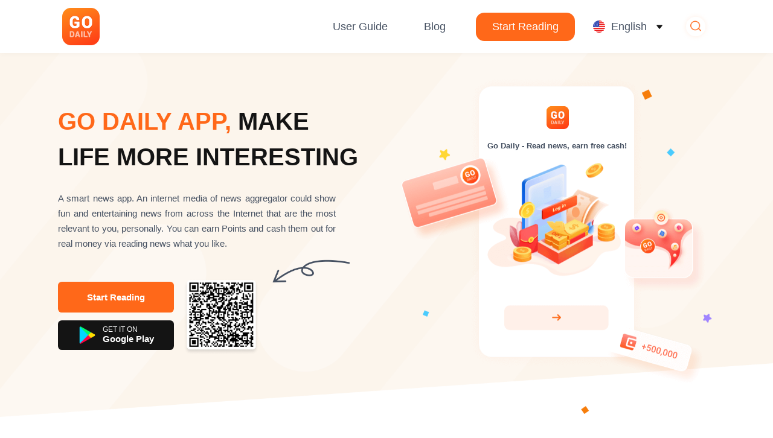

--- FILE ---
content_type: text/html
request_url: https://www.godaily.news/
body_size: 7416
content:
<!DOCTYPE html>
<html lang="en">

<head>
  
<meta charset="UTF-8" />
<meta name="viewport" content="width=device-width,user-scalable=0,initial-scale=1,maximum-scale=1, minimum-scale=1">

<link rel="shortcut icon" href="https://www.godaily.news/favicon.ico">

<script async src="https://www.googletagmanager.com/gtag/js?id=G-XQGFB7R1GX"></script>
<script>
  window.dataLayer = window.dataLayer || [];
  function gtag() { dataLayer.push(arguments); }
  gtag('js', new Date());

  gtag('config', 'G-XQGFB7R1GX');
</script>

  <meta name="keywords" content="Go Daily, go daily, Go Daily App, go daily app, Free News App, Android News, News Reader, Free News, best news app for android, best news apps, Android App, news headlines, news for tablets, top news apps, a free online news aggregator, earns free cash, earn money" />
  <meta name="description" content="Go Daily is a mobile app that could get cash out after users earns free cash via newsbreak or buzz news, and also is an internet media of news aggregator including multiple content categories that is highly matched to user preferences." />
  <title>GO DAILY NEWS</title>
  <link href="/css/index.css" rel="stylesheet">
  <script>var metaLang="en";function getCookie(cname){var name=cname+"=";var ca=document.cookie.split(';');for(var i=0;i<ca.length;i++){var c=ca[i].trim();if(c.indexOf(name)==0)return c.substring(name.length,c.length)}return""};function countryip(data){console.log(data);var hostname=window.location.hostname var country=data.country;var countryMap={'vi':'vi','en':'',};var countryNewMap={'vi':'vn','en':'www',};var country_code=getCookie("country_code");if(country_code&&metaLang!==country_code){window.location.href='https://'+countryNewMap[country_code]+'.godaily.news/'}if(!country_code&&metaLang==="en"&&country==="VN"){window.location.href='https://vn.godaily.news/'}}</script>
  <script src="https://get.geojs.io/v1/ip/country.js" type="text/javascript"></script>
</head>

<body>
  <div class="container" page-type="index">
    
  <header class="nav-bar">
    
    <div class="nav-pc">
      <a href="https://www.godaily.news"><div class="logo"><img src="/images/logo.png" alt="logo"></div></a>




      <nav>
        <div class="nav-item">
          <a href="https://www.godaily.news/user-guide/" target="_blank">User Guide</a>
          <div class="nav-pos-wrap">
            
            <a href="https://www.godaily.news/user-guide/how-to-install-app-go-daily-without-ch-play-and-app-store.html" target="_blank">Install Go Daily App</a>
            
            <a href="https://www.godaily.news/user-guide/how-to-withdraw-money-from-go-daily-app.html" target="_blank">Cash Out From Go Daily</a>
            
            <a href="https://www.godaily.news/user-guide/7-ways-to-earn-money-from-go-daily-news-app.html" target="_blank">Earn Money From Go Daily</a>
            
            <a href="https://www.godaily.news/user-guide/what-is-go-daily.html" target="_blank">Register With Go Daily</a>
            
          </div>
        </div>
        <div class="nav-item">
          <a href="https://www.godaily.news/resources/" target="_blank">Blog</a>
          <div class="nav-pos-wrap">
            
            <a href="https://www.godaily.news/make-money-online/" target="_blank">Make money online</a>
            
            <a href="https://www.godaily.news/tips-tutorials/" target="_blank">Tips - Tutorials</a>
            
            <a href="https://www.godaily.news/review/" target="_blank">Review</a>
            
            <a href="https://www.godaily.news/game/" target="_blank">Game</a>
            
          </div>
        </div>
        <a href="https://vn.godaily.news/home/" target="_blank" class="nav-btn">Start Reading</a>
        <div class="language">
          
          <div class="icon-english"></div>
          <div>English</div>
          
          
          <div class="language-select">
            <ul>
              <li><a href="https://www.godaily.news" class="language-link" data-country-code="en"><i
                class="icon-english"></i>English</a></li>
              <li><a href="https://vn.godaily.news" class="language-link"
                     data-country-code="vi"><i class="icon-vietnam"></i>Tiếng Việt</a></li>
            </ul>
          </div>
        </div>
        <a href="https://www.godaily.news/search.html" target="_blank" class="nav-search"></a>
      </nav>
    </div>
    <div class="nav-mb">
      <div class="nav-mb-menu">
        <span></span>
        <span></span>
        <span></span>
      </div>
      <div class="nav-mb-logo">
        <a href="https://www.godaily.news"><div class="logo"><img src="/images/logo_mb.png" alt="logo"></div></a>




      </div>
      <div class="nav-mb-pane">
        <div class="seach-box">
          <input class="search" placeholder="Enter search words">
          <span class="btn-search"></span>
        </div>
        <div class="nav-mb-list">
          <div class="nav-mb-item">
            <div class="nav-mb-tab">User Guide</div>
            <ul class="nav-mb-ul">
              
              <li class="nav-mb-li"><a href="https://www.godaily.news/user-guide/how-to-install-app-go-daily-without-ch-play-and-app-store.html" target="_blank">Install Go Daily App</a></li>
              
              <li class="nav-mb-li"><a href="https://www.godaily.news/user-guide/how-to-withdraw-money-from-go-daily-app.html" target="_blank">Cash Out From Go Daily</a></li>
              
              <li class="nav-mb-li"><a href="https://www.godaily.news/user-guide/7-ways-to-earn-money-from-go-daily-news-app.html" target="_blank">Earn Money From Go Daily</a></li>
              
              <li class="nav-mb-li"><a href="https://www.godaily.news/user-guide/what-is-go-daily.html" target="_blank">Register With Go Daily</a></li>
              
            </ul>
          </div>
          <div class="nav-mb-item">
            <div class="nav-mb-tab">Blog</div>
            <ul class="nav-mb-ul">
              
              <li class="nav-mb-li"><a href="https://www.godaily.news/make-money-online/" target="_blank">Make money online</a></li>
              
              <li class="nav-mb-li"><a href="https://www.godaily.news/tips-tutorials/" target="_blank">Tips - Tutorials</a></li>
              
              <li class="nav-mb-li"><a href="https://www.godaily.news/review/" target="_blank">Review</a></li>
              
              <li class="nav-mb-li"><a href="https://www.godaily.news/game/" target="_blank">Game</a></li>
              
            </ul>
          </div>
        </div>
        <div class="flex language-box">
          <div class="language">
            
            <div class="icon-english"></div>
            <div>English</div>
            
            
            <div class="language-select">
              <ul>
                <li><a href="https://www.godaily.news" class="language-link" data-country-code="en"><i class="icon-english"></i>English</a></li>
                <li><a href="https://vn.godaily.news" class="language-link"
                       data-country-code="vi"><i class="icon-vietnam"></i>Tiếng Việt</a></li>
              </ul>
            </div>
          </div>
        </div>
      </div>
    </div>
  </header>

    
    <main>
      <section class="pane-top">
        <div class="pane-top-content">
          <div class="col-l">
            <h1><span class="app-name">GO DAILY APP,</span> MAKE LIFE MORE INTERESTING</h1>
            <div class="desc">A smart news app. An internet media of news aggregator could show fun and entertaining news from across the Internet that are the most relevant to you, personally. You can earn Points and cash them out for real money via reading news what you like. </div>
            <div class="btn-box-wrap">
              <div class="btn-box">
                <a href="https://vn.godaily.news/home/" target="_blank" class="btn-primary">Start Reading</a>
                <a href="https://godaily.onelink.me/bDWN?pid=official&amp;c=en_index_header" class="btn-google">
                  <div>
                    <div class="sm">GET IT ON</div>
                    <div>Google Play</div>
                  </div>
                </a>
              </div>
              <div class="btn-download-box">
                
                <div class="qrcode">
                  <img src="/images/qrcode.png" alt="qrcode">
                  
                </div>
                <div class="icon-guide"></div>
                
              </div>
            </div>
          </div>
          <div class="col-r">
            <div class="lucky-picture">
              <div class="app-logo app-logo-anim">
                <img src="/images/logo.png" alt="logo">
              </div>
              <div class="app-tips center">Go Daily - Read news, earn free cash!</div>
            </div>
          </div>
        </div>
      </section>

      <section class="overflow-hidden">
        <div class="pane">
          <h2 class="pane-title center">Why Everyone Loves Go Daily</h2>
          <div class="pane-card flex flex-just-center">
            <div class="pane-card-pic tlr">
              <img src="/images/pane1.png" alt="card">
              <div class="pane-anim">
                <div class="anim-01"></div>
                <div class="anim-02"></div>
                <div class="anim-03"></div>
                <div class="anim-04"></div>
                <div class="anim-05"></div>
              </div>
            </div>
            <div class="pane-card-info">
              <div class="pane-card-title num-01">Daily Newsbreak: Local &amp; Breaking </div>
              <div class="pane-card-desc">Catch daily topbuzz news, updates on current events and follow the latest headlines news around you and the world from 100,000&#43; sources sent straight to you. Entertainment gossip, interesting content,  hot buzzbreak news around, life tricks, etc. When chat with your friends, the content is what you guys care about, sharing fun to the lives of both parties. So Let&#39;s start reading on the Go Daily App! </div>
            </div>
          </div>
        </div>
        <div class="pane-wrap">
          <div class="pane">
            <div class="pane-card flex flex-just-center flex-reverse">
              <div class="pane-card-pic">
                <img src="/images/pane2.png" alt="card">
                <div class="pane-anim">
                  <div class="anim-06"></div>
                  <div class="anim-07"></div>
                  <div class="anim-08"></div>
                </div>
              </div>
              <div class="pane-card-info">
                <div class="pane-card-title num-02">Earn Reward &amp; Instant Withdrawal</div>
                <div class="pane-card-desc">Not only obtain high-quality contents what you like but also earn free cash according to your reading or watching clip or another ways. What is more, in order to let more people involved, the more people are invited to sign up, the more Go Daily system will give you more in-app coins. When all the in-app coins you get reach to a certain amount, you can be withdrawn instantly for cash through Momo, Bank account, and other e-wallets or personal accounts.</div>
              </div>
            </div>
            <div class="pane-card flex flex-just-center">
              <div class="pane-card-pic">
                <img src="/images/pane3.png" alt="card">
                <div class="pane-anim">
                  <div class="anim-09"></div>
                  <div class="anim-10"></div>
                  <div class="anim-11"></div>
                </div>
              </div>
              <div class="pane-card-info">
                <div class="pane-card-title num-03">All &#34;For You&#34; </div>
                <div class="pane-card-desc">
    Picks what you are interested in and presents it thorough the big data and AI technology. Today, local, and world news which is highly matched with you guys&#39; preference, so you can save a lot of time, and you can easily read the news what you care about. In addition, you can obtain a high-quality topic for both of you to happy life. Everything &#34;for you&#34;. 
    </div>
              </div>
            </div>
          </div>
        </div>
      </section>

      <section class="content overflow-hidden bg-gray-light">
        <div class="pane">
          <h2 class="pane-title center">Trusted by 5,000,000&#43; users and growing</h2>
        </div>
        <div class="swiper-fans">
          <div class="swiper">
            <div class="swiper-wrapper">
              
              <div class="swiper-slide">
                <div class="slide-box">
                  <div class="slide-box-info center">Go Daily is the best news app on my phone! I really like it! Super easy to make coins. Articles are interesting. I can read news what I like. The another reason I am install because of how easy it is to cash out. When I have accumulated a certain amount of coins and was able to cash out my coins. Thank you Go Daily. All my hardworks were all paid off.</div>
                </div>
              </div>
              
              <div class="swiper-slide">
                <div class="slide-box">
                  <div class="slide-box-info center">I don&#39;t usually write reviews but these I guess I need to write about it. I just want to say thank you so much to the Go Daily Team.😊 This app 100% safe and no risk and I did get withdraw from this app yess absolutely right! This app does work and gives me money! Once again thank you so much for Go Daily app.😊</div>
                </div>
              </div>
              
              <div class="swiper-slide">
                <div class="slide-box">
                  <div class="slide-box-info center">This app is legit easy to earn coin to make real money and also the pay out it&#39;s so nice when you cash out automatically go to your saving account like my gcash even though have ads it&#39;s ok cause they pay me for my hard work hahaha.Thank you so much Go Daily.</div>
                </div>
              </div>
              
            </div>
            
          </div>
          <div class="fans-list flex flex-just-center flex-align-center">
            
            <div class="fans-list-item">
              <div class="fans-avatar-wrap">
                <div class="fans-avatar"><img src="https://www.godaily.news/images/normal/fan1.jpg" alt="fan" /></div>
              </div>
              <div class="fans-info center">
                <div class="fans-name">Jack</div>
                <div class="fans-tips">University student</div>
                <div class="fans-star">
                  
                  <i class="icon-star"></i>
                  
                  
                  <i class="icon-star"></i>
                  
                  
                  <i class="icon-star"></i>
                  
                  
                  <i class="icon-star"></i>
                  
                  
                  <i class="icon-star"></i>
                  
                </div>
              </div>
            </div>
            
            <div class="fans-list-item">
              <div class="fans-avatar-wrap">
                <div class="fans-avatar"><img src="https://www.godaily.news/images/normal/fan2.jpg" alt="fan" /></div>
              </div>
              <div class="fans-info center">
                <div class="fans-name">Amy</div>
                <div class="fans-tips">Editor</div>
                <div class="fans-star">
                  
                  <i class="icon-star"></i>
                  
                  
                  <i class="icon-star"></i>
                  
                  
                  <i class="icon-star"></i>
                  
                  
                  <i class="icon-star"></i>
                  
                  
                  <i class="icon-star"></i>
                  
                </div>
              </div>
            </div>
            
            <div class="fans-list-item">
              <div class="fans-avatar-wrap">
                <div class="fans-avatar"><img src="https://www.godaily.news/images/normal/fan3.jpg" alt="fan" /></div>
              </div>
              <div class="fans-info center">
                <div class="fans-name">Alice</div>
                <div class="fans-tips">Housewife</div>
                <div class="fans-star">
                  
                  <i class="icon-star"></i>
                  
                  
                  <i class="icon-star"></i>
                  
                  
                  <i class="icon-star"></i>
                  
                  
                  <i class="icon-star"></i>
                  
                  
                  <i class="icon-star"></i>
                  
                </div>
              </div>
            </div>
            
          </div>
        </div>
      </section>

      <section class="content overflow-hidden bg-white">
        <div class="pane">
          <div class="pane-title center">Frequently Asked Questions</div>
          <div class="question">
            <div class="question-item active">
              <div class="question-item-title"><span>How can I earn money by Go Daily?</span></div>
              <div class="question-item-content">Go Daily is a free app designed for mobile phone users to earn free cash via read news, watch clip video, play game and do tasks, let you to work on your own time through a simple process while receiving fast and easy payment. It offers a variety of ways for users to earn cash, including:  
 1) Reading news
 2) Watching videos
 3) Playing games
 4) Inviting friends or anyone who is never using the tool previously is entered.
 5) Do tasks</div>
            </div>
            <div class="question-item">
              <div class="question-item-title"><span>How to Install Go Daily App on Android WITHOUT Google Play?</span></div>
              <div class="question-item-content">Step 1: Setting up your device
Click Settings&gt; Security&gt;Select Unknown sources. Selecting this option will allow you to install apps outside of the Google Play store. Depending on your device, you can also choose to be warned before installing harmful apps. This can be enabled by selecting the Verify apps option in the Security settings.
Step 2: Downloading Go Daily APK
Find and download a Go Daily APK files from trusted developers and companies. By the way, Never, and I mean ever, use sideloading as a way to pirate applications; doing so will likely result in your Android device getting a virus. 
Step 3: The process
To begin with, you can either install the Go Daily APK file on your mobile device via using either Google Chrome or the stock Android browser. Next, check your app drawer and click Downloads; and then here you will find the file you just downloaded. Open the file and install the app is OK.
If you want to downloaded the Go Daily APK file on your computer, the process is a little more difficult. To get started, you must install an Android emulator, such as BlueStacks 5, NoxPlayer or LDPlayer. The next step is finding an Go Daily package file from trusted developers. Then, using a Android emulator open the file and install it.
Remember to be careful when downloading apps outside of official Android marketplaces like Google Play and Amazon&#39;s Appstore.</div>
            </div>
            <div class="question-item">
              <div class="question-item-title"><span>How do I make a Go Daily account?</span></div>
              <div class="question-item-content">Sign up :
Step 1) Open Go Daily app and click on the coin at the bottom rightmost.
Step 2) Sign up either using facebook or mail.
Step 3) After the registration is done, you can earns free cash via read news or do tasks.
Available on: Android</div>
            </div>
          </div>
          <div class="center">
            <a href="https://www.godaily.news/user-guide/" class="more-faqs" target="_blank">Read More</a>
          </div>
        </div>
      </section>

      <section class="content overflow-hidden bg-gray-dark">
        <div class="pane">
          <div class="pane-title center">Popular Topics</div>
          <article class="article">
            <div class="swiper">
              <div class="swiper-wrapper">
                
                <a class="swiper-slide" href="https://vn.godaily.news/huong-dan-su-dung/huong-dan-cach-kiem-tien-don-gian-va-hieu-qua-tren-go-daily-app.html" target="_blank">
                  <div class="slide-box">
                    <div class="slide-box-pic"><img src="https://www.godaily.news/images/godaily/cach-kiem-tien-voi-go-daily/01.jpg" alt="cover"></div>
                    <div class="slide-box-info">
                      <div class="slide-box-title">Hướng dẫn cách kiếm tiền đơn giản và hiệu quả trên Go Daily app</div>
                      <div class="slide-box-desc">Go Daily là một trong những phần mềm kiếm tiền online tại Việt Nam được nhiều người yêu thích. Vậy app đọc báo tăng thu nhập có những ưu điểm gì nổi bật?</div>
                    </div>
                  </div>
                </a>
                
                <a class="swiper-slide" href="https://vn.godaily.news/huong-dan-su-dung/review-app-go-daily-app-kiem-tien-online-uy-tin-100%25-rut-ve-paypal.html" target="_blank">
                  <div class="slide-box">
                    <div class="slide-box-pic"><img src="https://www.godaily.news/images/godaily/cach-kiem-tien-voi-go-daily/go-daily-1.jpg" alt="cover"></div>
                    <div class="slide-box-info">
                      <div class="slide-box-title">Review App Go Daily, App Kiếm Tiền Online Uy Tín 100% Rút Về Paypal</div>
                      <div class="slide-box-desc">Giới thiệu một siêu phẩm ứng dụng kiếm tiền hoàn toàn mới - Go Daily trong năm 2022. Đánh giá chính xác nhất về hiệu quả kiếm tiền của ứng dụng này.</div>
                    </div>
                  </div>
                </a>
                
                <a class="swiper-slide" href="https://vn.godaily.news/huong-dan-su-dung/dieu-gi-se-xay-ra-khi-minh-kiem-duoc-5-trieu-xu-2022-tren-tai-khoan-go-daily-app.html" target="_blank">
                  <div class="slide-box">
                    <div class="slide-box-pic"><img src="https://www.godaily.news/images/godaily/cai-dat/godaily-1.jpg" alt="cover"></div>
                    <div class="slide-box-info">
                      <div class="slide-box-title">Điều gì sẽ xảy ra khi mình kiếm được 5 triệu xu 2022 trên tài khoản Go Daily App</div>
                      <div class="slide-box-desc">Kiếm tiền trên app đang là một xu hướng mới trong thị trường công nghệ Việt Nam hiện nay. Vậy điều gì sẽ xảy ra khi mình kiếm được 5 triệu xu 20022 với Go Daily App. Bạn sẽ phải làm gì để xử lý nó đây?</div>
                    </div>
                  </div>
                </a>
                
              </div>
              
              <div class="swiper-pagination"></div>
            </div>
            <div class="swiper-button-prev"></div>
            <div class="swiper-button-next"></div>
          </article>
          <div class="center">
            <a href="https://www.godaily.news/resources/" class="more-faqs" target="_blank">Explore more articles</a>
          </div>
        </div>
      </section>

    </main>
   
    

<footer class="footer">
  <div class="footer-pane flex">
    <div class="footer-app-wrap">
      <div class="flex flex-align-center">
        <div class="app-logo">
          <img src="/images/logo.png" />
        </div>
        <div class="app-desc-tips">
          <div class="app-title">Go Daily</div>
          <div class="app-desc">Read Go Daily wonderful news content with smart recommendation</div>
        </div>
      </div>
      <div class="app-download-method">Get the mobile app:</div>
      <div class="footer-app flex">
        
        <a class="app-download google" href="https://godaily.onelink.me/bDWN?pid=official&amp;c=en_footer">
          <img src="/images/store_google.png" />
        </a>
        <a class="app-download pkpure" href="https://apkpure.com/go-daily/com.godaily.app">
          <img src="/images/store_pkpure.png" />
        </a>
        
      </div>
    </div>
    <div class="footer-info flex flex-just-around">
      <div class="footer-info-list">
        <div class="footer-info-title">
          <span>Website</span>
          <span class="btn-open"></span>
        </div>
        
        <a href="https://www.godaily.news/about-us.html" target="_blank">About Us</a>
        
        <a href="https://www.godaily.news/terms.html" target="_blank">User Agreement and Privacy Policy</a>
        
        <a href="https://vn.godaily.news/sitemap/sitemap-vn-0001.xml" target="_blank">Sitemap</a>
        
      </div>
      <div class="footer-info-list">
        <div class="footer-info-title">
          <span>User Guide</span>
          <span class="btn-open"></span>
        </div>
        
        <a href="https://www.godaily.news/user-guide/how-to-install-app-go-daily-without-ch-play-and-app-store.html" target="_blank">Install Go Daily App</a>
        
        <a href="https://www.godaily.news/user-guide/how-to-withdraw-money-from-go-daily-app.html" target="_blank">Cash Out From Go Daily</a>
        
        <a href="https://www.godaily.news/user-guide/7-ways-to-earn-money-from-go-daily-news-app.html" target="_blank">Earn Money From Go Daily</a>
        
        <a href="https://www.godaily.news/user-guide/what-is-go-daily.html" target="_blank">Register With Go Daily</a>
        
      </div>
      <div class="footer-info-list">
        <div class="footer-info-title">
          <span>Blog</span>
          <span class="btn-open"></span>
        </div>
        
        <a href="https://www.godaily.news/make-money-online/" target="_blank">Make money online</a>
        
        <a href="https://www.godaily.news/tips-tutorials/" target="_blank">Tips - Tutorials</a>
        
        <a href="https://www.godaily.news/review/" target="_blank">Review</a>
        
        <a href="https://www.godaily.news/game/" target="_blank">Game</a>
        
        <a href="https://xworld.biz/en-US" target="_blank">XWorld</a>
        
      </div>
      <div class="footer-info-list">
        <div class="footer-info-title">
          <span>Follow Us</span>
        </div>
        <div class="flex">
          
          <a class="media-item icon-facebook" href="https://www.facebook.com/godailyvietnam" target="_blank"></a>
          <a class="media-item icon-instagram" href="https://www.instagram.com/godailyofficial/" target="_blank"></a>
          
        </div>
      </div>
    </div>
  </div>
  <div class="copyright-box">
    <div class="copyright">Copyright © 2022 Go Daily. All rights reserved</div>
  </div>
  <div class="jump-top"></div>
</footer>

  </div>
  <script type="text/javascript" src="/js/jquery.min.js"></script>
  <script type="text/javascript" src="/js/index.js"></script>
  
<script type="text/javascript" src="//s7.addthis.com/js/300/addthis_widget.js#pubid=ra-6244219ffda529e6"></script>

</body>

</html>


--- FILE ---
content_type: text/css
request_url: https://www.godaily.news/css/index.css
body_size: 14454
content:
/**
 * Swiper 8.3.1
 * Most modern mobile touch slider and framework with hardware accelerated transitions
 * https://swiperjs.com
 *
 * Copyright 2014-2022 Vladimir Kharlampidi
 *
 * Released under the MIT License
 *
 * Released on: July 13, 2022
 */

@font-face{font-family:swiper-icons;src:url('data:application/font-woff;charset=utf-8;base64, [base64]//wADZ2x5ZgAAAywAAADMAAAD2MHtryVoZWFkAAABbAAAADAAAAA2E2+eoWhoZWEAAAGcAAAAHwAAACQC9gDzaG10eAAAAigAAAAZAAAArgJkABFsb2NhAAAC0AAAAFoAAABaFQAUGG1heHAAAAG8AAAAHwAAACAAcABAbmFtZQAAA/gAAAE5AAACXvFdBwlwb3N0AAAFNAAAAGIAAACE5s74hXjaY2BkYGAAYpf5Hu/j+W2+MnAzMYDAzaX6QjD6/4//Bxj5GA8AuRwMYGkAPywL13jaY2BkYGA88P8Agx4j+/8fQDYfA1AEBWgDAIB2BOoAeNpjYGRgYNBh4GdgYgABEMnIABJzYNADCQAACWgAsQB42mNgYfzCOIGBlYGB0YcxjYGBwR1Kf2WQZGhhYGBiYGVmgAFGBiQQkOaawtDAoMBQxXjg/wEGPcYDDA4wNUA2CCgwsAAAO4EL6gAAeNpj2M0gyAACqxgGNWBkZ2D4/wMA+xkDdgAAAHjaY2BgYGaAYBkGRgYQiAHyGMF8FgYHIM3DwMHABGQrMOgyWDLEM1T9/w8UBfEMgLzE////P/5//f/V/xv+r4eaAAeMbAxwIUYmIMHEgKYAYjUcsDAwsLKxc3BycfPw8jEQA/[base64]/uznmfPFBNODM2K7MTQ45YEAZqGP81AmGGcF3iPqOop0r1SPTaTbVkfUe4HXj97wYE+yNwWYxwWu4v1ugWHgo3S1XdZEVqWM7ET0cfnLGxWfkgR42o2PvWrDMBSFj/IHLaF0zKjRgdiVMwScNRAoWUoH78Y2icB/yIY09An6AH2Bdu/UB+yxopYshQiEvnvu0dURgDt8QeC8PDw7Fpji3fEA4z/PEJ6YOB5hKh4dj3EvXhxPqH/SKUY3rJ7srZ4FZnh1PMAtPhwP6fl2PMJMPDgeQ4rY8YT6Gzao0eAEA409DuggmTnFnOcSCiEiLMgxCiTI6Cq5DZUd3Qmp10vO0LaLTd2cjN4fOumlc7lUYbSQcZFkutRG7g6JKZKy0RmdLY680CDnEJ+UMkpFFe1RN7nxdVpXrC4aTtnaurOnYercZg2YVmLN/d/gczfEimrE/fs/bOuq29Zmn8tloORaXgZgGa78yO9/cnXm2BpaGvq25Dv9S4E9+5SIc9PqupJKhYFSSl47+Qcr1mYNAAAAeNptw0cKwkAAAMDZJA8Q7OUJvkLsPfZ6zFVERPy8qHh2YER+3i/BP83vIBLLySsoKimrqKqpa2hp6+jq6RsYGhmbmJqZSy0sraxtbO3sHRydnEMU4uR6yx7JJXveP7WrDycAAAAAAAH//wACeNpjYGRgYOABYhkgZgJCZgZNBkYGLQZtIJsFLMYAAAw3ALgAeNolizEKgDAQBCchRbC2sFER0YD6qVQiBCv/H9ezGI6Z5XBAw8CBK/m5iQQVauVbXLnOrMZv2oLdKFa8Pjuru2hJzGabmOSLzNMzvutpB3N42mNgZGBg4GKQYzBhYMxJLMlj4GBgAYow/P/PAJJhLM6sSoWKfWCAAwDAjgbRAAB42mNgYGBkAIIbCZo5IPrmUn0hGA0AO8EFTQAA');font-weight:400;font-style:normal}:root{--swiper-theme-color:#007aff}.swiper{margin-left:auto;margin-right:auto;position:relative;overflow:hidden;list-style:none;padding:0;z-index:1}.swiper-vertical>.swiper-wrapper{flex-direction:column}.swiper-wrapper{position:relative;width:100%;height:100%;z-index:1;display:flex;transition-property:transform;box-sizing:content-box}.swiper-android .swiper-slide,.swiper-wrapper{transform:translate3d(0px,0,0)}.swiper-pointer-events{touch-action:pan-y}.swiper-pointer-events.swiper-vertical{touch-action:pan-x}.swiper-slide{flex-shrink:0;width:100%;height:100%;position:relative;transition-property:transform}.swiper-slide-invisible-blank{visibility:hidden}.swiper-autoheight,.swiper-autoheight .swiper-slide{height:auto}.swiper-autoheight .swiper-wrapper{align-items:flex-start;transition-property:transform,height}.swiper-backface-hidden .swiper-slide{transform:translateZ(0);-webkit-backface-visibility:hidden;backface-visibility:hidden}.swiper-3d,.swiper-3d.swiper-css-mode .swiper-wrapper{perspective:1200px}.swiper-3d .swiper-cube-shadow,.swiper-3d .swiper-slide,.swiper-3d .swiper-slide-shadow,.swiper-3d .swiper-slide-shadow-bottom,.swiper-3d .swiper-slide-shadow-left,.swiper-3d .swiper-slide-shadow-right,.swiper-3d .swiper-slide-shadow-top,.swiper-3d .swiper-wrapper{transform-style:preserve-3d}.swiper-3d .swiper-slide-shadow,.swiper-3d .swiper-slide-shadow-bottom,.swiper-3d .swiper-slide-shadow-left,.swiper-3d .swiper-slide-shadow-right,.swiper-3d .swiper-slide-shadow-top{position:absolute;left:0;top:0;width:100%;height:100%;pointer-events:none;z-index:10}.swiper-3d .swiper-slide-shadow{background:rgba(0,0,0,.15)}.swiper-3d .swiper-slide-shadow-left{background-image:linear-gradient(to left,rgba(0,0,0,.5),rgba(0,0,0,0))}.swiper-3d .swiper-slide-shadow-right{background-image:linear-gradient(to right,rgba(0,0,0,.5),rgba(0,0,0,0))}.swiper-3d .swiper-slide-shadow-top{background-image:linear-gradient(to top,rgba(0,0,0,.5),rgba(0,0,0,0))}.swiper-3d .swiper-slide-shadow-bottom{background-image:linear-gradient(to bottom,rgba(0,0,0,.5),rgba(0,0,0,0))}.swiper-css-mode>.swiper-wrapper{overflow:auto;scrollbar-width:none;-ms-overflow-style:none}.swiper-css-mode>.swiper-wrapper::-webkit-scrollbar{display:none}.swiper-css-mode>.swiper-wrapper>.swiper-slide{scroll-snap-align:start start}.swiper-horizontal.swiper-css-mode>.swiper-wrapper{scroll-snap-type:x mandatory}.swiper-vertical.swiper-css-mode>.swiper-wrapper{scroll-snap-type:y mandatory}.swiper-centered>.swiper-wrapper::before{content:'';flex-shrink:0;order:9999}.swiper-centered.swiper-horizontal>.swiper-wrapper>.swiper-slide:first-child{margin-inline-start:var(--swiper-centered-offset-before)}.swiper-centered.swiper-horizontal>.swiper-wrapper::before{height:100%;min-height:1px;width:var(--swiper-centered-offset-after)}.swiper-centered.swiper-vertical>.swiper-wrapper>.swiper-slide:first-child{margin-block-start:var(--swiper-centered-offset-before)}.swiper-centered.swiper-vertical>.swiper-wrapper::before{width:100%;min-width:1px;height:var(--swiper-centered-offset-after)}.swiper-centered>.swiper-wrapper>.swiper-slide{scroll-snap-align:center center}.swiper-virtual .swiper-slide{-webkit-backface-visibility:hidden;transform:translateZ(0)}.swiper-virtual.swiper-css-mode .swiper-wrapper::after{content:'';position:absolute;left:0;top:0;pointer-events:none}.swiper-virtual.swiper-css-mode.swiper-horizontal .swiper-wrapper::after{height:1px;width:var(--swiper-virtual-size)}.swiper-virtual.swiper-css-mode.swiper-vertical .swiper-wrapper::after{width:1px;height:var(--swiper-virtual-size)}:root{--swiper-navigation-size:44px}.swiper-button-next,.swiper-button-prev{position:absolute;top:50%;width:calc(var(--swiper-navigation-size)/ 44 * 27);height:var(--swiper-navigation-size);margin-top:calc(0px - (var(--swiper-navigation-size)/ 2));z-index:10;cursor:pointer;display:flex;align-items:center;justify-content:center;color:var(--swiper-navigation-color,var(--swiper-theme-color))}.swiper-button-next.swiper-button-disabled,.swiper-button-prev.swiper-button-disabled{opacity:.35;cursor:auto;pointer-events:none}.swiper-button-next.swiper-button-hidden,.swiper-button-prev.swiper-button-hidden{opacity:0;cursor:auto;pointer-events:none}.swiper-navigation-disabled .swiper-button-next,.swiper-navigation-disabled .swiper-button-prev{display:none!important}.swiper-button-next:after,.swiper-button-prev:after{font-family:swiper-icons;font-size:var(--swiper-navigation-size);text-transform:none!important;letter-spacing:0;font-variant:initial;line-height:1}.swiper-button-prev,.swiper-rtl .swiper-button-next{left:10px;right:auto}.swiper-button-prev:after,.swiper-rtl .swiper-button-next:after{content:'prev'}.swiper-button-next,.swiper-rtl .swiper-button-prev{right:10px;left:auto}.swiper-button-next:after,.swiper-rtl .swiper-button-prev:after{content:'next'}.swiper-button-lock{display:none}.swiper-pagination{position:absolute;text-align:center;transition:.3s opacity;transform:translate3d(0,0,0);z-index:10}.swiper-pagination.swiper-pagination-hidden{opacity:0}.swiper-pagination-disabled>.swiper-pagination,.swiper-pagination.swiper-pagination-disabled{display:none!important}.swiper-horizontal>.swiper-pagination-bullets,.swiper-pagination-bullets.swiper-pagination-horizontal,.swiper-pagination-custom,.swiper-pagination-fraction{bottom:10px;left:0;width:100%}.swiper-pagination-bullets-dynamic{overflow:hidden;font-size:0}.swiper-pagination-bullets-dynamic .swiper-pagination-bullet{transform:scale(.33);position:relative}.swiper-pagination-bullets-dynamic .swiper-pagination-bullet-active{transform:scale(1)}.swiper-pagination-bullets-dynamic .swiper-pagination-bullet-active-main{transform:scale(1)}.swiper-pagination-bullets-dynamic .swiper-pagination-bullet-active-prev{transform:scale(.66)}.swiper-pagination-bullets-dynamic .swiper-pagination-bullet-active-prev-prev{transform:scale(.33)}.swiper-pagination-bullets-dynamic .swiper-pagination-bullet-active-next{transform:scale(.66)}.swiper-pagination-bullets-dynamic .swiper-pagination-bullet-active-next-next{transform:scale(.33)}.swiper-pagination-bullet{width:var(--swiper-pagination-bullet-width,var(--swiper-pagination-bullet-size,8px));height:var(--swiper-pagination-bullet-height,var(--swiper-pagination-bullet-size,8px));display:inline-block;border-radius:50%;background:var(--swiper-pagination-bullet-inactive-color,#000);opacity:var(--swiper-pagination-bullet-inactive-opacity, .2)}button.swiper-pagination-bullet{border:none;margin:0;padding:0;box-shadow:none;-webkit-appearance:none;appearance:none}.swiper-pagination-clickable .swiper-pagination-bullet{cursor:pointer}.swiper-pagination-bullet:only-child{display:none!important}.swiper-pagination-bullet-active{opacity:var(--swiper-pagination-bullet-opacity, 1);background:var(--swiper-pagination-color,var(--swiper-theme-color))}.swiper-pagination-vertical.swiper-pagination-bullets,.swiper-vertical>.swiper-pagination-bullets{right:10px;top:50%;transform:translate3d(0px,-50%,0)}.swiper-pagination-vertical.swiper-pagination-bullets .swiper-pagination-bullet,.swiper-vertical>.swiper-pagination-bullets .swiper-pagination-bullet{margin:var(--swiper-pagination-bullet-vertical-gap,6px) 0;display:block}.swiper-pagination-vertical.swiper-pagination-bullets.swiper-pagination-bullets-dynamic,.swiper-vertical>.swiper-pagination-bullets.swiper-pagination-bullets-dynamic{top:50%;transform:translateY(-50%);width:8px}.swiper-pagination-vertical.swiper-pagination-bullets.swiper-pagination-bullets-dynamic .swiper-pagination-bullet,.swiper-vertical>.swiper-pagination-bullets.swiper-pagination-bullets-dynamic .swiper-pagination-bullet{display:inline-block;transition:.2s transform,.2s top}.swiper-horizontal>.swiper-pagination-bullets .swiper-pagination-bullet,.swiper-pagination-horizontal.swiper-pagination-bullets .swiper-pagination-bullet{margin:0 var(--swiper-pagination-bullet-horizontal-gap,4px)}.swiper-horizontal>.swiper-pagination-bullets.swiper-pagination-bullets-dynamic,.swiper-pagination-horizontal.swiper-pagination-bullets.swiper-pagination-bullets-dynamic{left:50%;transform:translateX(-50%);white-space:nowrap}.swiper-horizontal>.swiper-pagination-bullets.swiper-pagination-bullets-dynamic .swiper-pagination-bullet,.swiper-pagination-horizontal.swiper-pagination-bullets.swiper-pagination-bullets-dynamic .swiper-pagination-bullet{transition:.2s transform,.2s left}.swiper-horizontal.swiper-rtl>.swiper-pagination-bullets-dynamic .swiper-pagination-bullet{transition:.2s transform,.2s right}.swiper-pagination-progressbar{background:rgba(0,0,0,.25);position:absolute}.swiper-pagination-progressbar .swiper-pagination-progressbar-fill{background:var(--swiper-pagination-color,var(--swiper-theme-color));position:absolute;left:0;top:0;width:100%;height:100%;transform:scale(0);transform-origin:left top}.swiper-rtl .swiper-pagination-progressbar .swiper-pagination-progressbar-fill{transform-origin:right top}.swiper-horizontal>.swiper-pagination-progressbar,.swiper-pagination-progressbar.swiper-pagination-horizontal,.swiper-pagination-progressbar.swiper-pagination-vertical.swiper-pagination-progressbar-opposite,.swiper-vertical>.swiper-pagination-progressbar.swiper-pagination-progressbar-opposite{width:100%;height:4px;left:0;top:0}.swiper-horizontal>.swiper-pagination-progressbar.swiper-pagination-progressbar-opposite,.swiper-pagination-progressbar.swiper-pagination-horizontal.swiper-pagination-progressbar-opposite,.swiper-pagination-progressbar.swiper-pagination-vertical,.swiper-vertical>.swiper-pagination-progressbar{width:4px;height:100%;left:0;top:0}.swiper-pagination-lock{display:none}.swiper-scrollbar{border-radius:10px;position:relative;-ms-touch-action:none;background:rgba(0,0,0,.1)}.swiper-scrollbar-disabled>.swiper-scrollbar,.swiper-scrollbar.swiper-scrollbar-disabled{display:none!important}.swiper-horizontal>.swiper-scrollbar,.swiper-scrollbar.swiper-scrollbar-horizontal{position:absolute;left:1%;bottom:3px;z-index:50;height:5px;width:98%}.swiper-scrollbar.swiper-scrollbar-vertical,.swiper-vertical>.swiper-scrollbar{position:absolute;right:3px;top:1%;z-index:50;width:5px;height:98%}.swiper-scrollbar-drag{height:100%;width:100%;position:relative;background:rgba(0,0,0,.5);border-radius:10px;left:0;top:0}.swiper-scrollbar-cursor-drag{cursor:move}.swiper-scrollbar-lock{display:none}.swiper-zoom-container{width:100%;height:100%;display:flex;justify-content:center;align-items:center;text-align:center}.swiper-zoom-container>canvas,.swiper-zoom-container>img,.swiper-zoom-container>svg{max-width:100%;max-height:100%;object-fit:contain}.swiper-slide-zoomed{cursor:move}.swiper-lazy-preloader{width:42px;height:42px;position:absolute;left:50%;top:50%;margin-left:-21px;margin-top:-21px;z-index:10;transform-origin:50%;box-sizing:border-box;border:4px solid var(--swiper-preloader-color,var(--swiper-theme-color));border-radius:50%;border-top-color:transparent}.swiper-watch-progress .swiper-slide-visible .swiper-lazy-preloader,.swiper:not(.swiper-watch-progress) .swiper-lazy-preloader{animation:swiper-preloader-spin 1s infinite linear}.swiper-lazy-preloader-white{--swiper-preloader-color:#fff}.swiper-lazy-preloader-black{--swiper-preloader-color:#000}@keyframes swiper-preloader-spin{0%{transform:rotate(0deg)}100%{transform:rotate(360deg)}}.swiper .swiper-notification{position:absolute;left:0;top:0;pointer-events:none;opacity:0;z-index:-1000}.swiper-free-mode>.swiper-wrapper{transition-timing-function:ease-out;margin:0 auto}.swiper-grid>.swiper-wrapper{flex-wrap:wrap}.swiper-grid-column>.swiper-wrapper{flex-wrap:wrap;flex-direction:column}.swiper-fade.swiper-free-mode .swiper-slide{transition-timing-function:ease-out}.swiper-fade .swiper-slide{pointer-events:none;transition-property:opacity}.swiper-fade .swiper-slide .swiper-slide{pointer-events:none}.swiper-fade .swiper-slide-active,.swiper-fade .swiper-slide-active .swiper-slide-active{pointer-events:auto}.swiper-cube{overflow:visible}.swiper-cube .swiper-slide{pointer-events:none;-webkit-backface-visibility:hidden;backface-visibility:hidden;z-index:1;visibility:hidden;transform-origin:0 0;width:100%;height:100%}.swiper-cube .swiper-slide .swiper-slide{pointer-events:none}.swiper-cube.swiper-rtl .swiper-slide{transform-origin:100% 0}.swiper-cube .swiper-slide-active,.swiper-cube .swiper-slide-active .swiper-slide-active{pointer-events:auto}.swiper-cube .swiper-slide-active,.swiper-cube .swiper-slide-next,.swiper-cube .swiper-slide-next+.swiper-slide,.swiper-cube .swiper-slide-prev{pointer-events:auto;visibility:visible}.swiper-cube .swiper-slide-shadow-bottom,.swiper-cube .swiper-slide-shadow-left,.swiper-cube .swiper-slide-shadow-right,.swiper-cube .swiper-slide-shadow-top{z-index:0;-webkit-backface-visibility:hidden;backface-visibility:hidden}.swiper-cube .swiper-cube-shadow{position:absolute;left:0;bottom:0px;width:100%;height:100%;opacity:.6;z-index:0}.swiper-cube .swiper-cube-shadow:before{content:'';background:#000;position:absolute;left:0;top:0;bottom:0;right:0;filter:blur(50px)}.swiper-flip{overflow:visible}.swiper-flip .swiper-slide{pointer-events:none;-webkit-backface-visibility:hidden;backface-visibility:hidden;z-index:1}.swiper-flip .swiper-slide .swiper-slide{pointer-events:none}.swiper-flip .swiper-slide-active,.swiper-flip .swiper-slide-active .swiper-slide-active{pointer-events:auto}.swiper-flip .swiper-slide-shadow-bottom,.swiper-flip .swiper-slide-shadow-left,.swiper-flip .swiper-slide-shadow-right,.swiper-flip .swiper-slide-shadow-top{z-index:0;-webkit-backface-visibility:hidden;backface-visibility:hidden}.swiper-creative .swiper-slide{-webkit-backface-visibility:hidden;backface-visibility:hidden;overflow:hidden;transition-property:transform,opacity,height}.swiper-cards{overflow:visible}.swiper-cards .swiper-slide{transform-origin:center bottom;-webkit-backface-visibility:hidden;backface-visibility:hidden;overflow:hidden}
html {
  font-size: 16px;
}
* {
  padding: 0;
  margin: 0;
  -webkit-box-sizing: border-box;
          box-sizing: border-box;
}
ul,
ol {
  list-style: none;
}
a {
  text-decoration: none;
  color: #455061;
}
a:hover {
  cursor: pointer;
}
h1,
h2,
h3,
h4 {
  font-weight: 600;
}
img {
  width: 100%;
}
body {
  font-family: -apple-system, BlinkMacSystemFont, "Segoe UI", Helvetica, Arial, sans-serif, "Apple Color Emoji", "Segoe UI Emoji";
  -webkit-text-size-adjust: 100%;
  -ms-text-size-adjust: 100%;
}
table {
  width: 100%;
  border: none;
  border-spacing: 0;
}
.flex {
  display: -webkit-box;
  display: -ms-flexbox;
  display: flex;
}
.flex-wrap {
  -ms-flex-wrap: wrap;
      flex-wrap: wrap;
}
.flex-just-center {
  -webkit-box-pack: center;
      -ms-flex-pack: center;
          justify-content: center;
}
.flex-just-between {
  -webkit-box-pack: justify;
      -ms-flex-pack: justify;
          justify-content: space-between;
}
.flex-just-around {
  -ms-flex-pack: distribute;
      justify-content: space-around;
}
.flex-align-center {
  -webkit-box-align: center;
      -ms-flex-align: center;
          align-items: center;
}
.flex-reverse {
  -webkit-box-orient: horizontal;
  -webkit-box-direction: reverse;
      -ms-flex-direction: row-reverse;
          flex-direction: row-reverse;
}
.center {
  text-align: center;
}
.overflow-hidden {
  overflow: hidden;
}
.extra-link {
  padding: 20px;
}
.extra-link h3 {
  margin-bottom: 8px;
}
.extra-link ul {
  list-style: disc;
  padding-left: 17px;
}
.extra-link ul li {
  margin-bottom: 8px;
}
.extra-link ul li a {
  text-decoration: underline;
}
.extra-link ul li a:hover {
  color: #FF6819;
}
@media screen and (max-width: 1000px) {
  html {
    font-size: 14px;
  }
}
@media screen and (max-width: 900px) {
  html {
    font-size: 13px;
  }
}
@media screen and (max-width: 800px) {
  html {
    font-size: 12px;
  }
}
@media screen and (max-width: 440px) {
  html {
    font-size: 14px;
  }
}
header {
  position: -webkit-sticky;
  position: sticky;
  top: 0;
  left: 0;
  width: 100%;
  z-index: 99;
  padding: 0 1rem;
  background-color: #fff;
  -webkit-box-shadow: 0 1px 10px rgba(0, 0, 0, 0.03);
          box-shadow: 0 1px 10px rgba(0, 0, 0, 0.03);
}
header .nav-pc {
  margin: 0 auto;
  max-width: 86%;
  height: 5.5rem;
  color: #455061;
  font-size: 1.125rem;
  display: -webkit-box;
  display: -ms-flexbox;
  display: flex;
  -webkit-box-align: center;
      -ms-flex-align: center;
          align-items: center;
  -webkit-box-pack: justify;
      -ms-flex-pack: justify;
          justify-content: space-between;
}
header .nav-pc nav {
  display: -webkit-box;
  display: -ms-flexbox;
  display: flex;
  -webkit-box-align: center;
      -ms-flex-align: center;
          align-items: center;
}
header .nav-pc .logo {
  width: 3.875rem;
  height: 3.875rem;
}
header .nav-pc .nav-item {
  position: relative;
  padding: 0 1.875rem;
  height: 5.5rem;
  line-height: 5.5rem;
  text-align: center;
}
header .nav-pc .nav-item a {
  font-weight: 500;
  -webkit-transition: all 0.3s linear;
  -o-transition: all 0.3s linear;
  transition: all 0.3s linear;
}
header .nav-pc .nav-item a:hover {
  color: #ff894c;
}
header .nav-pc .nav-item.active {
  color: #141414;
  font-size: 1.375rem;
  font-weight: 500;
}
header .nav-pc .nav-item.active:after {
  content: "";
  position: absolute;
  bottom: 0;
  left: 50%;
  width: 4.4375rem;
  height: 0.4375rem;
  background: #FF6819;
  border-radius: 100px;
  -webkit-transform: translateX(-50%);
      -ms-transform: translateX(-50%);
          transform: translateX(-50%);
}
header .nav-pc .nav-pos-wrap {
  position: absolute;
  top: 100%;
  left: 50%;
  width: 320px;
  background-color: #fff;
  -webkit-box-shadow: 0 10px 10px rgba(0, 0, 0, 0.16);
          box-shadow: 0 10px 10px rgba(0, 0, 0, 0.16);
  border-radius: 0 0 6px 6px;
  overflow: hidden;
  display: none;
  z-index: 2;
  -webkit-transform: translateX(-50%);
      -ms-transform: translateX(-50%);
          transform: translateX(-50%);
}
header .nav-pc .nav-pos-wrap a {
  position: relative;
  display: block;
  font-size: 16px;
  line-height: 1.5;
  padding: 0.8rem;
  -webkit-transition: all 0.3s linear;
  -o-transition: all 0.3s linear;
  transition: all 0.3s linear;
  font-weight: normal;
}
header .nav-pc .nav-pos-wrap a:hover {
  background-color: #f5f5f5;
}
header .nav-pc .nav-pos-wrap a:after {
  content: "";
  position: absolute;
  bottom: 0;
  left: 50%;
  width: 90%;
  height: 1px;
  background-color: #f5f5f5;
  -webkit-transform: translateX(-50%);
      -ms-transform: translateX(-50%);
          transform: translateX(-50%);
}
header .nav-pc .nav-pos-wrap a:last-child:after {
  display: none;
}
header .nav-pc .nav-btn {
  width: 10.25rem;
  height: 2.9375rem;
  line-height: 2.9375rem;
  color: #fff;
  text-align: center;
  margin-left: 20px;
  background: #FF6819;
  border-radius: 14px;
  -webkit-transition: all 0.3s linear;
  -o-transition: all 0.3s linear;
  transition: all 0.3s linear;
}
header .nav-pc .nav-btn:hover {
  background: #e54f00;
}
header .nav-pc .nav-search {
  margin-left: 1.875rem;
  width: 50px;
  height: 50px;
  background: url(/images/search2.png) no-repeat center center / contain;
}
header .language {
  position: relative;
  display: -webkit-box;
  display: -ms-flexbox;
  display: flex;
  -webkit-box-align: center;
      -ms-flex-align: center;
          align-items: center;
  margin-left: 30px;
  cursor: pointer;
}
header .language:after {
  content: "";
  width: 10px;
  height: 10px;
  margin-left: 1rem;
  background: url(/images/sprites.png) no-repeat -82px -41px;
  background-size: 113px;
  -webkit-transform: rotate(180deg);
      -ms-transform: rotate(180deg);
          transform: rotate(180deg);
}
header .language-select {
  position: absolute;
  z-index: 9;
  top: 1rem;
  display: none;
  left: 0;
  padding-top: 2rem;
}
header .language-select a {
  display: -webkit-box;
  display: -ms-flexbox;
  display: flex;
  -webkit-box-align: center;
      -ms-flex-align: center;
          align-items: center;
  padding: 0.6rem 1rem;
  border-radius: 2px;
  white-space: nowrap;
}
header .language-select a:hover {
  background-color: #f5f5f5;
}
header .language-select ul {
  position: relative;
  background-color: #fff;
  -webkit-box-shadow: 0px 0px 16px 1px rgba(0, 0, 0, 0.06);
          box-shadow: 0px 0px 16px 1px rgba(0, 0, 0, 0.06);
  border-radius: 4px;
}
header .language-select ul li {
  position: relative;
  padding: 5px;
  line-height: 1.5;
}
header .language-select ul li:after {
  content: " ";
  position: absolute;
  bottom: 0;
  left: 50%;
  width: calc(100% - 10px);
  height: 1px;
  background-color: #f5f5f5;
  -webkit-transform: translateX(-50%);
      -ms-transform: translateX(-50%);
          transform: translateX(-50%);
}
header .language-select ul li:last-child:after {
  display: none;
}
header .language-select ul:before {
  content: "";
  position: absolute;
  top: -24px;
  left: 55%;
  border-width: 12px;
  border-style: solid;
  border-color: transparent transparent rgba(209, 209, 209, 0.16) transparent;
}
header .language-select ul:after {
  content: "";
  position: absolute;
  top: -20px;
  left: 55%;
  border-width: 10px;
  border-style: solid;
  -webkit-transform: translateX(2px);
      -ms-transform: translateX(2px);
          transform: translateX(2px);
  border-color: transparent transparent #fff transparent;
}
header .icon-english {
  width: 20px;
  height: 20px;
  margin-right: 0.625rem;
  overflow: hidden;
  background: url(/images/sprites.png) no-repeat -5px -62px;
  background-size: 113px;
}
header .icon-vietnam {
  width: 20px;
  height: 20px;
  margin-right: 0.625rem;
  overflow: hidden;
  background: url(/images/sprites.png) no-repeat -35px -62px;
  background-size: 113px;
}
header .nav-mb {
  position: relative;
  display: none;
  height: 54px;
  -webkit-box-pack: center;
      -ms-flex-pack: center;
          justify-content: center;
  -webkit-box-align: center;
      -ms-flex-align: center;
          align-items: center;
  background-color: #FF6819;
}
header .nav-mb .language {
  width: 150px;
  padding: 10px;
  border: 1px solid #eee;
  border-radius: 4px;
  font-size: 16px;
}
header .nav-mb .language-box {
  padding-right: 30px;
  -webkit-box-pack: end;
      -ms-flex-pack: end;
          justify-content: flex-end;
}
header .nav-mb .language-select {
  top: 2rem;
}
header .nav-mb-menu {
  position: absolute;
  top: 50%;
  left: 15px;
  width: 22px;
  height: 18px;
  -webkit-transform: translateY(-50%);
      -ms-transform: translateY(-50%);
          transform: translateY(-50%);
}
header .nav-mb-menu:after {
  content: "";
  position: absolute;
  top: -8px;
  left: -6px;
  width: 34px;
  height: 34px;
  border-radius: 50%;
  background-color: rgba(255, 255, 255, 0);
  -webkit-transition: all 0.5s linear;
  -o-transition: all 0.5s linear;
  transition: all 0.5s linear;
}
header .nav-mb-menu:active::after {
  background-color: rgba(255, 255, 255, 0.36);
}
header .nav-mb-menu span {
  position: absolute;
  background-color: #fff;
  -webkit-transition: 0.3s cubic-bezier(0.8, 0.5, 0.2, 1.4);
  -o-transition: 0.3s cubic-bezier(0.8, 0.5, 0.2, 1.4);
  transition: 0.3s cubic-bezier(0.8, 0.5, 0.2, 1.4);
  width: 100%;
  height: 2px;
  -webkit-transition-duration: 500ms;
       -o-transition-duration: 500ms;
          transition-duration: 500ms;
  border-radius: 2px;
}
header .nav-mb-menu span:nth-child(1) {
  top: 0px;
  left: 0px;
}
header .nav-mb-menu span:nth-child(2) {
  top: 8px;
  left: 0px;
  opacity: 1;
}
header .nav-mb-menu span:nth-child(3) {
  bottom: 0px;
  left: 0px;
}
header .nav-mb-menu.open span:nth-child(1) {
  -webkit-transform: rotate(45deg);
      -ms-transform: rotate(45deg);
          transform: rotate(45deg);
  top: 10px;
}
header .nav-mb-menu.open span:nth-child(2) {
  opacity: 0;
}
header .nav-mb-menu.open span:nth-child(3) {
  -webkit-transform: rotate(-45deg);
      -ms-transform: rotate(-45deg);
          transform: rotate(-45deg);
  top: 10px;
}
header .nav-mb-logo {
  width: 45px;
  height: 42px;
}
header .nav-mb-pane {
  display: none;
  position: fixed;
  top: 54px;
  left: 0;
  right: 0;
  bottom: 0;
  color: #262F36;
  padding-bottom: 50px;
  background-color: #fff;
  overflow-y: scroll;
}
header .nav-mb-pane a {
  display: -webkit-box;
  display: -ms-flexbox;
  display: flex;
  color: #262F36;
}
header .nav-mb-pane.active {
  display: block;
}
header .nav-mb-pane .seach-box {
  position: relative;
  padding: 10px 15px;
  border-bottom: 1px solid rgba(109, 109, 109, 0.1);
}
header .nav-mb-pane .seach-box input {
  padding: 0 50px 0 15px;
  width: 100%;
  height: 40px;
  line-height: 40px;
  background: rgba(28, 28, 28, 0.07);
  border-radius: 100px;
  border: 1px solid transparent;
  cursor: pointer;
  color: #262F36;
  font-size: 15px;
}
header .nav-mb-pane .seach-box input:focus {
  outline: none;
  border-color: rgba(255, 255, 255, 0.43);
}
header .nav-mb-pane .seach-box input::-webkit-input-placeholder {
  color: #888F9A;
}
header .nav-mb-pane .seach-box .btn-search {
  position: absolute;
  top: 17px;
  right: 30px;
  width: 24px;
  height: 24px;
  background: url([data-uri]) no-repeat;
  background-size: 100%;
}
header .nav-mb-list {
  padding: 0 25px 20px;
}
header .nav-mb-item:last-child .nav-mb-tab {
  border: none;
}
header .nav-mb-item.active .nav-mb-tab {
  border-bottom: none;
}
header .nav-mb-item.active .nav-mb-tab:after {
  -webkit-transform: rotate(-180deg);
      -ms-transform: rotate(-180deg);
          transform: rotate(-180deg);
}
header .nav-mb-item.active .nav-mb-ul {
  display: block;
}
header .nav-mb-item.active .nav-mb-ul:before {
  content: "";
  position: absolute;
  top: 0;
  left: 0;
  width: 11px;
  height: 1px;
  background-color: rgba(109, 109, 109, 0.1);
}
header .nav-mb-tab {
  position: relative;
  padding: 0 15px;
  height: 50px;
  line-height: 50px;
  font-size: 16px;
  font-weight: 500;
  border-bottom: 1px solid rgba(109, 109, 109, 0.1);
}
header .nav-mb-tab:after {
  content: "";
  position: absolute;
  right: 10px;
  top: 20px;
  width: 13px;
  height: 13px;
  background: url([data-uri]) no-repeat;
  background-size: 100%;
  -webkit-transition: all 0.2s linear;
  -o-transition: all 0.2s linear;
  transition: all 0.2s linear;
}
header .nav-mb-ul {
  position: relative;
  display: none;
  border-left: 1px solid rgba(109, 109, 109, 0.1);
}
header .nav-mb-ul li a {
  display: blcok;
  font-size: 15px;
  font-weight: normal;
  height: 46px;
  line-height: 46px;
  padding-left: 20px;
}
@media screen and (max-width: 600px) {
  header {
    padding: 0;
  }
  header .nav-pc {
    display: none;
  }
  header .nav-mb {
    display: -webkit-box;
    display: -ms-flexbox;
    display: flex;
  }
}
.footer {
  padding: 50px 15px 0;
  color: #888F9A;
  font-size: 15px;
  background-color: #F0F0F0;
}
.footer-pane {
  margin: 0 auto;
  max-width: 1420px;
}
.footer .app-download-method {
  color: #455061;
  margin-top: 1.6rem;
}
.footer .app-logo {
  width: 64px;
  height: 64px;
  margin-right: 10px;
}
.footer .app-logo img {
  display: block;
  width: 100%;
}
.footer .app-desc-tips {
  -webkit-box-flex: 1;
      -ms-flex: 1;
          flex: 1;
}
.footer .app-title {
  font-size: 20px;
  color: #455061;
  margin-bottom: 4px;
}
.footer .app-download {
  margin-right: 10px;
  display: block;
  width: 124px;
  height: 40px;
  margin-bottom: 10px;
}
.footer .app-download img {
  display: block;
  width: 100%;
}
.footer-app {
  -ms-flex-wrap: wrap;
      flex-wrap: wrap;
  width: 280px;
  margin-top: 15px;
}
.footer-app-wrap {
  max-width: 404px;
  padding-right: 40px;
  border-right: 1px solid #E0E0E0;
}
.footer-info {
  -webkit-box-flex: 1;
      -ms-flex: 1;
          flex: 1;
  padding-left: 40px;
}
.footer-info-title {
  color: #455061;
  font-size: 20px;
  font-weight: 500;
  margin-bottom: 20px;
}
.footer-info-list {
  margin-right: 10px;
}
.footer-info a {
  display: block;
  color: #888F9A;
  font-size: 14px;
  margin-bottom: 10px;
  -webkit-transition: all 0.3s linear;
  -o-transition: all 0.3s linear;
  transition: all 0.3s linear;
}
.footer-info a:hover {
  text-decoration: underline;
  color: #6e7581;
}
.footer-info .media-item {
  width: 28px;
  height: 28px;
  margin-right: 8px;
  -webkit-transition: -webkit-transform 0.2s linear;
  transition: -webkit-transform 0.2s linear;
  -o-transition: transform 0.2s linear;
  transition: transform 0.2s linear;
  transition: transform 0.2s linear, -webkit-transform 0.2s linear;
}
.footer-info .media-item.icon-twitter {
  background: url(/images/media_sprites.png) no-repeat -5px -5px;
  background-size: 304px;
}
.footer-info .media-item.icon-twitter:hover {
  background: url(/images/media_sprites.png) no-repeat -43px -5px;
  background-size: 304px;
  -webkit-transform: scale(1.08);
      -ms-transform: scale(1.08);
          transform: scale(1.08);
}
.footer-info .media-item.icon-facebook {
  background: url(/images/media_sprites.png) no-repeat -81px -5px;
  background-size: 304px;
}
.footer-info .media-item.icon-facebook:hover {
  background: url(/images/media_sprites.png) no-repeat -119px -5px;
  background-size: 304px;
  -webkit-transform: scale(1.08);
      -ms-transform: scale(1.08);
          transform: scale(1.08);
}
.footer-info .media-item.icon-instagram {
  background: url(/images/media_sprites.png) no-repeat -157px -5px;
  background-size: 304px;
}
.footer-info .media-item.icon-instagram:hover {
  background: url(/images/media_sprites.png) no-repeat -195px -5px;
  background-size: 304px;
  -webkit-transform: scale(1.08);
      -ms-transform: scale(1.08);
          transform: scale(1.08);
}
.footer-info .media-item.icon-youtube {
  background: url(/images/media_sprites.png) no-repeat -233px -5px;
  background-size: 304px;
}
.footer-info .media-item.icon-youtube:hover {
  background: url(/images/media_sprites.png) no-repeat -271px -5px;
  background-size: 304px;
  -webkit-transform: scale(1.08);
      -ms-transform: scale(1.08);
          transform: scale(1.08);
}
.footer .jump-top {
  position: fixed;
  bottom: 80px;
  right: 20px;
  width: 31px;
  height: 47px;
  cursor: pointer;
  background: url(/images/sprites.png) no-repeat -5px -5px;
  background-size: 113px;
  -webkit-transform: translateY(160px);
      -ms-transform: translateY(160px);
          transform: translateY(160px);
  -webkit-transition: all 0.3s ease-in-out;
  -o-transition: all 0.3s ease-in-out;
  transition: all 0.3s ease-in-out;
}
.footer .jump-top.active {
  -webkit-transform: translateY(0);
      -ms-transform: translateY(0);
          transform: translateY(0);
}
.footer .copyright {
  font-size: 13px;
  -webkit-box-flex: 1;
      -ms-flex: 1;
          flex: 1;
  text-align: center;
}
.footer .copyright-box {
  margin: 4rem auto 0;
  max-width: 1420px;
  padding: 1.3rem;
  border-top: 1px solid #E0E0E0;
  display: -webkit-box;
  display: -ms-flexbox;
  display: flex;
  -webkit-box-align: center;
      -ms-flex-align: center;
          align-items: center;
  -webkit-box-pack: end;
      -ms-flex-pack: end;
          justify-content: flex-end;
}
.footer .addthis_inline_share_toolbox {
  margin-bottom: 2rem;
}
@media screen and (max-width: 1050px) {
  .footer-app-wrap {
    padding-right: 30px;
  }
  .footer-info {
    padding-left: 30px;
  }
  .footer-info-title {
    font-size: 18px;
  }
  .footer-info a {
    font-size: 14px;
  }
}
@media screen and (max-width: 950px) {
  .footer-pane {
    -webkit-box-orient: vertical;
    -webkit-box-direction: reverse;
        -ms-flex-direction: column-reverse;
            flex-direction: column-reverse;
  }
  .footer-app-wrap {
    padding-right: 0;
    border: none;
  }
  .footer-info {
    padding-bottom: 20px;
    padding-left: 0;
    margin-bottom: 40px;
    border-bottom: 1px solid rgba(136, 143, 154, 0.16);
  }
}
@media screen and (max-width: 600px) {
  .footer {
    padding: 20px 10px;
    background-color: #F0F0F0;
  }
  .footer .jump-top {
    display: none;
  }
  .footer-info {
    -webkit-box-orient: vertical;
    -webkit-box-direction: normal;
        -ms-flex-direction: column;
            flex-direction: column;
    border-bottom: none;
    margin-bottom: 0;
  }
  .footer-info-list {
    margin-bottom: 20px;
    border-bottom: 1px solid #DEDEDE;
  }
  .footer-info-list:last-child {
    margin-bottom: 0;
  }
  .footer-info-list.active .footer-info-title .btn-open {
    -webkit-transform: rotate(-45deg);
        -ms-transform: rotate(-45deg);
            transform: rotate(-45deg);
  }
  .footer-info-list.active > a {
    display: block;
  }
  .footer-info-list:last-child .btn-open {
    display: none;
  }
  .footer-info-list > a {
    display: none;
    padding-left: 20px;
    font-size: 15px;
    margin-bottom: 15px;
  }
  .footer-info-title {
    position: relative;
    font-size: 16px;
  }
  .footer-info-title .btn-open {
    position: absolute;
    top: 50%;
    right: 0;
    width: 20px;
    height: 20px;
    margin-top: -10px;
    background: url(/images/sprites.png) no-repeat -20px 0;
    background-size: 56px;
  }
  .footer-app-wrap {
    margin-top: 1rem;
    padding-left: 2rem;
    color: #455061;
  }
  .footer .app-download {
    width: 118px;
    height: 39px;
  }
  .footer .copyright-box {
    padding: 1.3rem 0.6rem 3.6rem;
    margin-top: 2rem;
  }
  .footer-app {
    width: 80%;
  }
}
.container {
  width: 100%;
  background-color: #fff;
}
.pane-top {
  height: 51vw;
  background: url(/images/banner.png) no-repeat center -3rem;
  background-size: 100%;
}
.pane-top-content {
  display: -webkit-box;
  display: -ms-flexbox;
  display: flex;
  padding-top: 30px;
  color: #455061;
  max-width: 85%;
  margin: 0 auto;
}
.pane-top-content .col-l {
  padding-top: 5%;
  padding-right: 5%;
  width: 52%;
}
.pane-top-content .col-l h1 {
  font-size: 3.1vw;
  font-weight: bold;
  text-transform: uppercase;
  line-height: 1.5;
  color: #141414;
}
.pane-top-content .col-l h1 .app-name {
  color: #FF6819;
  text-transform: capitalize;
}
.pane-top-content .col-l .desc {
  margin-top: 5%;
  padding-right: 10%;
  font-size: 1.2vw;
  line-height: 2vw;
  text-align: justify;
}
.pane-top-content .col-l .btn-box {
  position: relative;
}
.pane-top-content .col-l .btn-box-wrap {
  margin-top: 10%;
  display: -webkit-box;
  display: -ms-flexbox;
  display: flex;
}
.pane-top-content .col-l .btn-box .btn-primary {
  width: 15vw;
  height: 4vw;
  display: -webkit-box;
  display: -ms-flexbox;
  display: flex;
  -webkit-box-align: center;
      -ms-flex-align: center;
          align-items: center;
  -webkit-box-pack: center;
      -ms-flex-pack: center;
          justify-content: center;
  color: #fff;
  font-size: 1.2vw;
  background: #FF6819;
  border-radius: 0.5vw;
  font-weight: bold;
  -webkit-transition: all 0.15s linear;
  -o-transition: all 0.15s linear;
  transition: all 0.15s linear;
  text-transform: capitalize;
  margin-bottom: 1vw;
}
.pane-top-content .col-l .btn-box .btn-primary:hover {
  background: #e54f00;
}
.pane-top-content .col-l .btn-box .btn-primary:active {
  background: #ff894c;
}
.pane-top-content .col-l .btn-box .btn-google {
  width: 15vw;
  height: 3.8vw;
  background: #141414;
  border-radius: 0.5vw;
  display: -webkit-box;
  display: -ms-flexbox;
  display: flex;
  -webkit-box-align: center;
      -ms-flex-align: center;
          align-items: center;
  -webkit-box-pack: center;
      -ms-flex-pack: center;
          justify-content: center;
  font-size: 1.2vw;
  font-weight: bold;
  color: #fff;
  -webkit-transition: all 0.2s linear;
  -o-transition: all 0.2s linear;
  transition: all 0.2s linear;
  text-transform: capitalize;
}
.pane-top-content .col-l .btn-box .btn-google:before {
  content: "";
  width: 2.4vw;
  height: 2.4vw;
  margin-right: 10px;
  background: url(/images/google.png) no-repeat;
  background-size: 100%;
}
.pane-top-content .col-l .btn-box .btn-google .sm {
  font-size: 12px;
  font-weight: normal;
}
.pane-top-content .col-l .btn-box .btn-google:hover {
  background: #2e2e2e;
}
.pane-top-content .col-l .btn-box .btn-google:active {
  background: #000000;
}
.pane-top-content .col-l .btn-download-box {
  position: relative;
  display: -webkit-box;
  display: -ms-flexbox;
  display: flex;
}
.pane-top-content .col-l .btn-download-box .qrcode {
  margin-left: 1rem;
  width: 9.8vw;
  -webkit-transform: translateY(-0.3rem);
      -ms-transform: translateY(-0.3rem);
          transform: translateY(-0.3rem);
}
.pane-top-content .col-l .btn-download-box .icon-guide {
  position: absolute;
  top: -40%;
  left: 115%;
  width: 10vw;
  height: 4.2vw;
  background: url(/images/icon_guide.png) no-repeat center top;
  background-size: 100%;
}
.pane-top-content .col-l .download-list {
  position: absolute;
  top: 140%;
  left: 50%;
  padding: 0.8rem;
  background: #fff;
  border-radius: 10px;
  -webkit-box-shadow: 0px 0px 14px 1px rgba(209, 209, 209, 0.24);
          box-shadow: 0px 0px 14px 1px rgba(209, 209, 209, 0.24);
  -webkit-transform: translateX(-50%);
      -ms-transform: translateX(-50%);
          transform: translateX(-50%);
  z-index: 99;
}
.pane-top-content .col-l .download-list-wrap {
  display: none;
}
.pane-top-content .col-l .download-list:before {
  content: "";
  position: absolute;
  top: -24px;
  left: 50%;
  border-width: 12px;
  border-style: solid;
  border-color: transparent transparent rgba(209, 209, 209, 0.16) transparent;
  -webkit-transform: translateX(-50%);
      -ms-transform: translateX(-50%);
          transform: translateX(-50%);
}
.pane-top-content .col-l .download-list:after {
  content: "";
  position: absolute;
  top: -20px;
  left: 50%;
  border-width: 10px;
  border-style: solid;
  -webkit-transform: translateX(-50%);
      -ms-transform: translateX(-50%);
          transform: translateX(-50%);
  border-color: transparent transparent #fff transparent;
}
.pane-top-content .col-l .download-list a {
  display: block;
  width: 7.2vw;
  margin-bottom: 0.4rem;
}
.pane-top-content .col-l .download-list a:last-child {
  margin-bottom: 0;
}
.pane-top-content .col-r {
  width: 48%;
  overflow: hidden;
}
.pane-top-content .col-r .lucky-picture {
  position: relative;
  padding-top: 112%;
  background: url(/images/banner_mb.png) no-repeat center top;
  background-size: 100%;
}
.pane-top-content .col-r .lucky-picture .app-logo {
  position: absolute;
  top: 10%;
  left: 50%;
  width: 2.92vw;
  height: 2.92vw;
  -webkit-transform: translateX(-50%);
      -ms-transform: translateX(-50%);
          transform: translateX(-50%);
  background: url(/images/logo.png) no-repeat center top;
  background-size: 100%;
}
.pane-top-content .col-r .lucky-picture .app-tips {
  font-size: 0.988vw;
  position: absolute;
  top: 20%;
  left: 0;
  width: 100%;
  font-weight: bold;
  text-align: center;
}
.pane {
  margin: 20px auto;
  max-width: 1240px;
  padding: 0 1rem;
}
.pane-title {
  font-size: 2.625rem;
  font-weight: bold;
  color: #141414;
  line-height: 3rem;
  margin-bottom: 4rem;
}
.pane-anim {
  position: absolute;
  top: 0;
  left: 0;
  width: 100%;
  height: 100%;
}
.pane-card-pic {
  position: relative;
  width: 29.8125rem;
}
.pane-card-pic .anim-x1 {
  -webkit-animation: identifier 3s linear infinite alternate;
          animation: identifier 3s linear infinite alternate;
}
.pane-card-pic .anim-x2 {
  -webkit-animation: identifier 3s 0.3s linear infinite alternate;
          animation: identifier 3s 0.3s linear infinite alternate;
}
@-webkit-keyframes identifier {
  0% {
    -webkit-transform: translate(0, 0);
            transform: translate(0, 0);
  }
  30% {
    -webkit-transform: translate(2px, 4px);
            transform: translate(2px, 4px);
  }
  60% {
    -webkit-transform: translate(-1px, 2px);
            transform: translate(-1px, 2px);
  }
  100% {
    -webkit-transform: translate(-3px, -4px);
            transform: translate(-3px, -4px);
  }
}
@keyframes identifier {
  0% {
    -webkit-transform: translate(0, 0);
            transform: translate(0, 0);
  }
  30% {
    -webkit-transform: translate(2px, 4px);
            transform: translate(2px, 4px);
  }
  60% {
    -webkit-transform: translate(-1px, 2px);
            transform: translate(-1px, 2px);
  }
  100% {
    -webkit-transform: translate(-3px, -4px);
            transform: translate(-3px, -4px);
  }
}
.pane-card-pic .anim-01 {
  position: absolute;
  top: 5rem;
  left: 3rem;
  width: 4.5625rem;
  height: 4.5625rem;
  background: url(/images/pane_sprites.png) -26.6875rem -12.25rem;
  background-size: 33.6875rem;
}
.pane-card-pic .anim-02 {
  position: absolute;
  top: 0.5rem;
  left: 9rem;
  width: 6.3125rem;
  height: 6.3125rem;
  background: url(/images/pane_sprites.png) -0.625rem -19.125rem;
  background-size: 33.6875rem;
}
.pane-card-pic .anim-03 {
  position: absolute;
  top: 7rem;
  left: 12rem;
  width: 4.5rem;
  height: 4.5625rem;
  background: url(/images/pane_sprites.png) -8.125rem -19.125rem;
  background-size: 33.6875rem;
}
.pane-card-pic .anim-04 {
  position: absolute;
  top: 5rem;
  left: 17rem;
  width: 4.5625rem;
  height: 4.5rem;
  background: url(/images/pane_sprites.png) -13.875rem -19.125rem;
  background-size: 33.6875rem;
}
.pane-card-pic .anim-05 {
  position: absolute;
  top: 11rem;
  left: 15rem;
  width: 4.1875rem;
  height: 4.1875rem;
  background: url(/images/pane_sprites.png) -19.6875rem -19.125rem;
  background-size: 33.6875rem;
}
.pane-card-pic .anim-06 {
  position: absolute;
  top: 5rem;
  left: 16rem;
  width: 10.5rem;
  height: 4.8125rem;
  background: url(/images/pane_sprites.png) -14.9375rem -12.1875rem;
  background-size: 33.6875rem;
}
.pane-card-pic .anim-07 {
  position: absolute;
  top: 12rem;
  left: -1rem;
  width: 13.0625rem;
  height: 5.6875rem;
  background: url(/images/pane_sprites.png) -0.625rem -12.1875rem;
  background-size: 33.6875rem;
}
.pane-card-pic .anim-08 {
  position: absolute;
  top: 20rem;
  left: 16rem;
  width: 15rem;
  height: 5.5rem;
  background: url(/images/pane_sprites.png) -18.0625rem -0.625rem;
  background-size: 33.6875rem;
}
.pane-card-pic .anim-09 {
  position: absolute;
  top: 3.8rem;
  left: 11rem;
  width: 16.1875rem;
  height: 10.3125rem;
  background: url(/images/pane_sprites.png) -0.625rem -0.625rem;
  background-size: 33.6875rem;
}
.pane-card-pic .anim-10 {
  position: absolute;
  top: 13rem;
  left: 3rem;
  width: 3rem;
  height: 3rem;
  background: url(/images/pane_sprites.png) -18.0625rem -7.75rem;
  background-size: 33.6875rem;
}
.pane-card-pic .anim-11 {
  position: absolute;
  top: 18rem;
  left: 25rem;
  width: 2.125rem;
  height: 2rem;
  background: url(/images/pane_sprites.png) -22.3125rem -7.75rem;
  background-size: 33.6875rem;
}
.pane-card-info {
  -webkit-box-flex: 1;
      -ms-flex: 1;
          flex: 1;
  padding-top: 4.6rem;
  padding-left: 5.8rem;
}
.pane-card-title {
  height: 6.25rem;
  line-height: 7rem;
  font-size: 2.25rem;
  font-weight: bold;
  color: #AE5323;
}
.pane-card-title.num-01 {
  background: url(/images/space01.png) no-repeat left center / 7.5625rem 6.25rem;
}
.pane-card-title.num-02 {
  background: url(/images/space02.png) no-repeat left center / 7.5625rem 6.25rem;
}
.pane-card-title.num-03 {
  line-height: 7.3rem;
  background: url(/images/space03.png) no-repeat left center / 7.5625rem 6.25rem;
}
.pane-card-desc {
  margin-top: 3rem;
  font-weight: 400;
  color: #455061;
  line-height: 1.5;
}
.pane-wrap {
  margin-top: 5rem;
  padding-bottom: 0.5rem;
  background: url(/images/bg_pane.png) no-repeat center top / 120rem;
}
.pane-wrap .pane-card {
  margin-bottom: 4rem;
}
.pane-wrap .pane-card:nth-child(1) .pane-card-info {
  padding-left: 0;
  padding-right: 5.8rem;
}
.bg-gray-light {
  background-color: #fbfbfb;
}
.bg-white {
  background-color: #fff;
}
.content {
  padding: 5rem 0;
}
.swiper-fans {
  position: relative;
  margin: 0 auto 8rem;
  max-width: 74.375rem;
  padding: 2rem;
  background: #fff;
  -webkit-box-shadow: 0px 0px 46px 1px rgba(0, 0, 0, 0.06);
          box-shadow: 0px 0px 46px 1px rgba(0, 0, 0, 0.06);
  border-radius: 1rem;
}
.swiper-fans .slide-box {
  background: url(/images/double_dot.png) no-repeat center top / 4.25rem;
}
.swiper-fans .slide-box-info {
  line-height: 1.8rem;
  padding: 2.6rem 6rem;
  color: #455061;
  height: 10.625rem;
}
.swiper-fans .fans-list {
  position: absolute;
  bottom: -2.6rem;
  left: 50%;
  -webkit-transform: translateX(-50%);
      -ms-transform: translateX(-50%);
          transform: translateX(-50%);
}
.swiper-fans .fans-list-item {
  position: relative;
  margin-left: 1.3rem;
  margin-right: 1.3rem;
}
.swiper-fans .fans-list-item.active .fans-info {
  opacity: 1;
}
.swiper-fans .fans-list-item.active .fans-avatar {
  width: 5.125rem;
  height: 5.125rem;
  -webkit-box-shadow: 0px 8px 14px 1px rgba(0, 0, 0, 0.17);
          box-shadow: 0px 8px 14px 1px rgba(0, 0, 0, 0.17);
  border: 3px solid #fff;
}
.swiper-fans .fans-avatar {
  width: 3.5rem;
  height: 3.5rem;
  overflow: hidden;
  border-radius: 50%;
  background: #C4C4C4;
  cursor: pointer;
  -webkit-transition: all 0.3s linear;
  -o-transition: all 0.3s linear;
  transition: all 0.3s linear;
}
.swiper-fans .fans-avatar img {
  width: 100%;
  height: 100%;
  -o-object-fit: fill;
     object-fit: fill;
}
.swiper-fans .fans-avatar-wrap {
  display: -webkit-box;
  display: -ms-flexbox;
  display: flex;
  -webkit-box-align: center;
      -ms-flex-align: center;
          align-items: center;
  -webkit-box-pack: center;
      -ms-flex-pack: center;
          justify-content: center;
  width: 5.125rem;
  height: 5.125rem;
}
.swiper-fans .fans-info {
  position: absolute;
  top: 110%;
  left: 50%;
  width: 240px;
  -webkit-transform: translateX(-50%);
      -ms-transform: translateX(-50%);
          transform: translateX(-50%);
  opacity: 0;
  -webkit-transition: all 0.15s linear;
  -o-transition: all 0.15s linear;
  transition: all 0.15s linear;
}
.swiper-fans .fans-name {
  font-size: 1.375rem;
  font-weight: bold;
  color: #AE5323;
}
.swiper-fans .fans-tips {
  margin-top: 0.4rem;
  margin-bottom: 1rem;
  font-size: 0.75rem;
}
.swiper-fans .fans-star {
  display: -webkit-box;
  display: -ms-flexbox;
  display: flex;
  -webkit-box-pack: center;
      -ms-flex-pack: center;
          justify-content: center;
  -webkit-box-align: center;
      -ms-flex-align: center;
          align-items: center;
}
.swiper-fans .fans-star .icon-star {
  width: 1.25rem;
  height: 1.25rem;
  background: url([data-uri]) no-repeat center top / 1.25rem;
}
.question {
  margin: 0 auto;
  max-width: 1090px;
}
.question-item {
  padding: 1rem 2rem;
  border-radius: 1.25rem;
  border: 1px solid #EBEBEB;
  background: #FBFBFB;
  margin-bottom: 1.2rem;
  color: #455061;
  -webkit-transition: all 0.3s linear;
  -o-transition: all 0.3s linear;
  transition: all 0.3s linear;
}
.question-item.active {
  border-color: #fff;
  background-color: #fff;
  -webkit-box-shadow: 0px 0px 46px 1px rgba(0, 0, 0, 0.08);
          box-shadow: 0px 0px 46px 1px rgba(0, 0, 0, 0.08);
}
.question-item.active .question-item-title:before {
  content: "";
  background: url([data-uri]) no-repeat center center / 100%;
}
.question-item.active .question-item-content {
  display: block;
}
.question-item-title {
  display: -webkit-box;
  display: -ms-flexbox;
  display: flex;
  font-weight: 500;
  font-size: 1.125rem;
  line-height: 1.5;
  cursor: pointer;
}
.question-item-title > span {
  -webkit-box-flex: 1;
      -ms-flex: 1;
          flex: 1;
}
.question-item-title:hover {
  color: #050608;
}
.question-item-title:before {
  content: "";
  width: 1.625rem;
  height: 1.625rem;
  margin-right: 1rem;
  background: url([data-uri]) no-repeat center center / 100%;
}
.question-item-content {
  display: none;
  margin-top: 1rem;
  margin-left: 2.7rem;
  line-height: 1.8;
  font-size: 1rem;
  white-space: pre-wrap;
}
.more-faqs {
  display: inline-block;
  margin-top: 2rem;
  text-decoration: underline;
}
.more-faqs:hover {
  color: #050608;
}
.bg-gray-dark {
  background-color: #F6F6F6;
}
.article {
  position: relative;
  padding: 0 5rem;
}
.article .swiper {
  padding-bottom: 4rem;
  --swiper-pagination-color: #455061;
}
.article .swiper-slide {
  padding: 1rem;
}
.article .swiper .slide-box {
  background: #fff;
  border-radius: 20px;
  overflow: hidden;
  cursor: pointer;
  -webkit-transition: all 0.3s linear;
  -o-transition: all 0.3s linear;
  transition: all 0.3s linear;
}
.article .swiper .slide-box:hover {
  -webkit-box-shadow: 0 4px 16px 1px rgba(0, 0, 0, 0.06);
          box-shadow: 0 4px 16px 1px rgba(0, 0, 0, 0.06);
}
.article .swiper .slide-box-pic {
  position: relative;
  padding-top: 68%;
  background-color: #eee;
  overflow: hidden;
}
.article .swiper .slide-box-pic img {
  position: absolute;
  top: 0;
  left: 0;
}
.article .swiper .slide-box-info {
  padding: 1rem;
}
.article .swiper .slide-box-title {
  height: 3.75rem;
  color: #141414;
  line-height: 1.5;
  margin-bottom: 0.5rem;
  font-size: 1.25rem;
  display: -webkit-box;
  /* autoprefixer: ignore next */
  -webkit-box-orient: vertical;
  -webkit-line-clamp: 2;
  overflow: hidden;
}
.article .swiper .slide-box-desc {
  height: 4.5rem;
  color: #888F9A;
  font-size: 1rem;
  line-height: 1.5;
  display: -webkit-box;
  padding-bottom: 0.5rem;
  /* autoprefixer: ignore next */
  -webkit-box-orient: vertical;
  -webkit-line-clamp: 3;
  overflow: hidden;
}
.article .swiper-button-next,
.article .swiper-button-prev {
  top: 50%;
  -webkit-transform: translateY(-50%);
      -ms-transform: translateY(-50%);
          transform: translateY(-50%);
  width: 3rem;
  height: 10rem;
  background-color: #fff;
  border-radius: 0.6rem;
  --swiper-navigation-color: #8f9cb0;
  /* 单独设置按钮颜色 */
  -webkit-box-shadow: 0 2px 8px 1px rgba(0, 0, 0, 0.01);
          box-shadow: 0 2px 8px 1px rgba(0, 0, 0, 0.01);
}
.article .swiper-button-next:after,
.article .swiper-button-prev:after {
  font-size: 1.4rem;
}
@media screen and (max-width: 1200px) {
  .pane-card-info {
    padding-top: 1rem;
    padding-left: 3rem;
  }
  .pane-card-title {
    font-size: 1.8rem;
  }
  .pane-wrap {
    padding-top: 2rem;
  }
  .pane-wrap .pane-card:nth-child(1) .pane-card-info {
    padding-right: 3rem;
  }
}
@media screen and (max-width: 900px) {
  .pane-card-title {
    padding-top: 7%;
    line-height: 1.5;
  }
  .pane-card-title.num-03 {
    line-height: 1.5;
  }
}
@media screen and (max-width: 600px) {
  .pane-top {
    height: auto;
  }
  .pane-top-content {
    padding-top: 15px;
    -webkit-box-orient: vertical;
    -webkit-box-direction: normal;
        -ms-flex-direction: column;
            flex-direction: column;
  }
  .pane-top-content .col-l,
  .pane-top-content .col-r {
    padding: 0;
    width: 100%;
  }
  .pane-top-content .col-l h1 {
    font-size: 6.8vw;
  }
  .pane-top-content .col-l .desc {
    margin-top: 2%;
    line-height: 1.5;
    font-size: 3.6vw;
    padding: 0;
  }
  .pane-top-content .col-l .btn-box {
    width: 100%;
    display: -webkit-box;
    display: -ms-flexbox;
    display: flex;
    -webkit-box-orient: vertical;
    -webkit-box-direction: normal;
        -ms-flex-direction: column;
            flex-direction: column;
    -webkit-box-align: center;
        -ms-flex-align: center;
            align-items: center;
  }
  .pane-top-content .col-l .btn-box-wrap {
    margin-top: 20px;
    margin-bottom: 30px;
  }
  .pane-top-content .col-l .btn-box .btn-primary {
    width: 70%;
    font-size: 4vw;
    height: 13vw;
    border-radius: 6px;
    margin-bottom: 15px;
  }
  .pane-top-content .col-l .btn-box .btn-google {
    width: 70%;
    font-size: 4vw;
    height: 13vw;
    border-radius: 6px;
  }
  .pane-top-content .col-l .btn-box .btn-google:before {
    width: 8vw;
    height: 8vw;
  }
  .pane-top-content .col-l .btn-download-box {
    display: none;
  }
  .pane-top-content .col-l .download-list {
    display: -webkit-box;
    display: -ms-flexbox;
    display: flex;
    -webkit-box-shadow: 0px 0px 14px 1px rgba(209, 209, 209, 0.44);
            box-shadow: 0px 0px 14px 1px rgba(209, 209, 209, 0.44);
  }
  .pane-top-content .col-l .download-list:before,
  .pane-top-content .col-l .download-list:after {
    left: 70%;
  }
  .pane-top-content .col-l .download-list a {
    width: 21vw;
    height: 6.8vw;
    margin-bottom: 0;
    margin-right: 0.5rem;
  }
  .pane-top-content .col-l .download-list a:last-child {
    margin-right: 0;
  }
  .pane-top-content .col-r {
    display: none;
  }
  .pane-title {
    font-size: 1.8rem;
    line-height: 1.3;
    margin-bottom: 2rem;
  }
  .pane-anim {
    top: -20%;
    left: -19%;
    -webkit-transform: scale(0.65);
        -ms-transform: scale(0.65);
            transform: scale(0.65);
  }
  .pane-card {
    -webkit-box-orient: vertical;
    -webkit-box-direction: normal;
        -ms-flex-direction: column;
            flex-direction: column;
    margin-bottom: 2rem;
  }
  .pane-card-title {
    padding-top: 9%;
    font-size: 6vw;
  }
  .pane-card-pic {
    margin: 0 auto 2rem;
    width: 66%;
  }
  .pane-card-pic.tlr {
    -webkit-transform: translateX(8.2%);
        -ms-transform: translateX(8.2%);
            transform: translateX(8.2%);
  }
  .pane-card-info {
    padding: 0;
  }
  .pane-card-desc {
    padding: 0 0.8rem;
    margin-top: 2rem;
    font-size: 1.1rem;
    line-height: 1.6;
  }
  .pane-wrap {
    margin-top: 0;
  }
  .content {
    padding: 2rem 0;
  }
  .swiper-fans {
    padding: 2rem 0;
    max-width: 92%;
  }
  .swiper-fans .slide-box-info {
    padding: 2.6rem 1rem;
    height: 16rem;
    overflow-y: scroll;
    text-align: left;
  }
  .swiper-fans .fans-list {
    bottom: -1.5rem;
  }
  .swiper-fans .fans-list-item {
    margin-left: 0.6rem;
    margin-right: 0.6rem;
  }
  .swiper-fans .fans-list-item .fans-avatar {
    width: 2.4rem;
    height: 2.4rem;
  }
  .swiper-fans .fans-list-item .fans-avatar-wrap {
    width: 3.6rem;
    height: 3.6rem;
  }
  .swiper-fans .fans-list-item.active .fans-avatar {
    width: 3.6rem;
    height: 3.6rem;
  }
  .swiper-fans .fans-list-item .fans-name {
    font-size: 1.2rem;
  }
  .article {
    padding: 0;
  }
  .article .swiper-button-prev,
  .article .swiper-button-next {
    display: none;
  }
  .question-item-content {
    margin-left: 2rem;
  }
}

